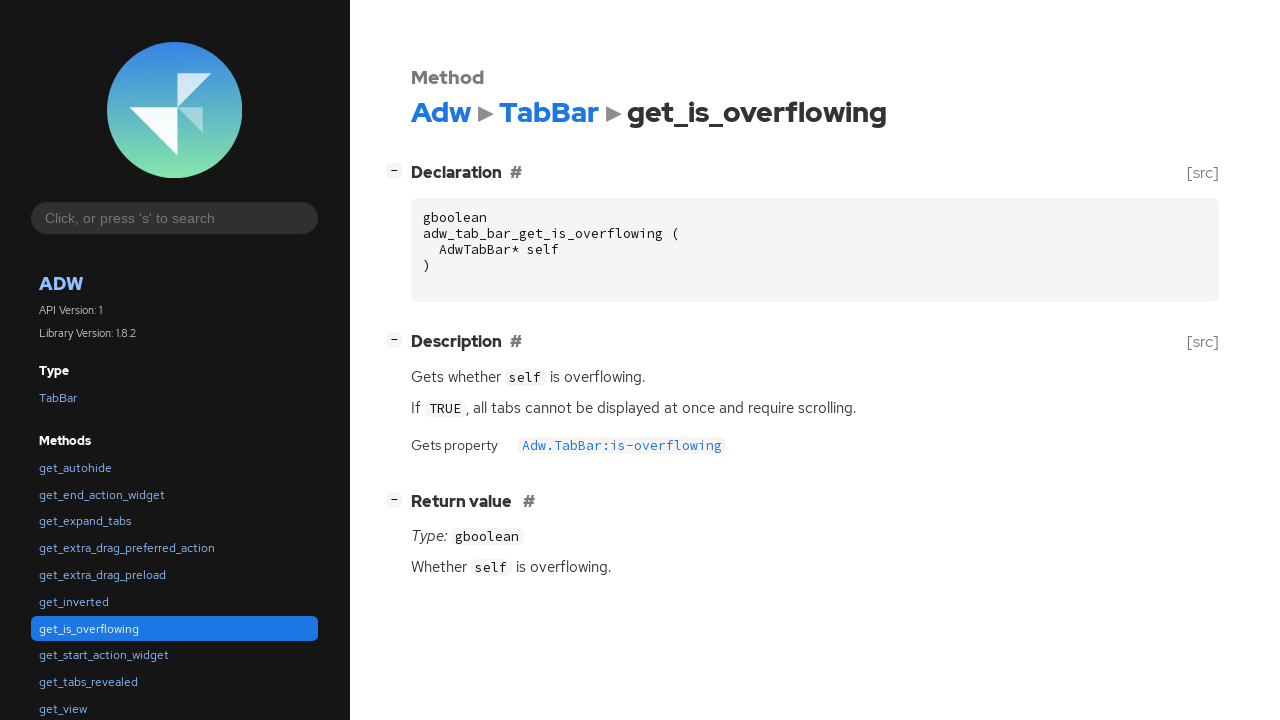

--- FILE ---
content_type: text/html; charset=utf-8
request_url: https://gnome.pages.gitlab.gnome.org/libadwaita/doc/1.1/method.TabBar.get_is_overflowing.html
body_size: 7101
content:
<!--
SPDX-FileCopyrightText: Libadwaita contributors

SPDX-License-Identifier: LGPL-2.1-or-later
-->

<!DOCTYPE html>
<html lang="en">
<head>
  <title>Adw.TabBar.get_is_overflowing</title>
  <meta name="viewport" content="width=device-width, initial-scale=1">

  <meta charset="utf-8" />

  
  <meta property="og:type" content="website"/>

  
  <meta property="og:image:width" content="256"/>
  <meta property="og:image:height" content="256"/>
  <meta property="og:image:secure_url" content="libadwaita.svg"/>
  <meta property="og:image:alt" content="Adw-1"/>
  

  
  <meta priority="og:title" content="Adw.TabBar.get_is_overflowing"/>
  <meta priority="og:description" content="Reference for Adw.TabBar.get_is_overflowing"/>
  <meta name="twitter:title" content="Adw.TabBar.get_is_overflowing"/>
  <meta name="twitter:description" content="Reference for Adw.TabBar.get_is_overflowing"/>


  
  <meta name="twitter:card" content="summary"/>

  
  
  
  

  <link rel="stylesheet" href="style.css" type="text/css" />

  

  
  <script src="urlmap.js"></script>
  
  
  <script src="fzy.js"></script>
  <script src="search.js"></script>
  
  <script src="main.js"></script>

  
    
  <link rel="icon" href="favicon.svg">
    
  
    
  <link rel="icon" sizes="32x32" href="favicon-32x32.png">
    
  
    
  <link rel="icon" sizes="128x128" href="favicon-128x128.png">
    
  
    
  <link rel="apple-touch-icon" sizes="180x180" href="favicon-180x180.png">
    
  
    
  <link rel="icon" sizes="192x192" href="favicon-192x192.png">
    
  
</head>

<body>
  <div id="body-wrapper" tabindex="-1">

    <nav class="sidebar devhelp-hidden">
      
      <div class="section">
        <a href="index.html"><img src="libadwaita.svg" class="logo"/></a>
      </div>
      
      
      <div class="search section">
        <form id="search-form" autocomplete="off">
          <input id="search-input" type="text" name="do-not-autocomplete" placeholder="Click, or press 's' to search" autocomplete="off"/>
        </form>
      </div>
      
      <div class="section namespace">
        <h3><a href="index.html">Adw</a></h3>
        <p>API Version: 1</p>
        
        <p>Library Version: 1.8.2</p>
        
      </div>
      
<div class="section">
  <h5>Type</h5>
  <div class="links">
    <a href="class.TabBar.html">TabBar</a>
  </div>
</div>
<div class="section">
  <h5>Methods</h5>
  <div class="links">
  
    <a class="method" href="method.TabBar.get_autohide.html">get_autohide</a>
  
    <a class="method" href="method.TabBar.get_end_action_widget.html">get_end_action_widget</a>
  
    <a class="method" href="method.TabBar.get_expand_tabs.html">get_expand_tabs</a>
  
    <a class="method" href="method.TabBar.get_extra_drag_preferred_action.html">get_extra_drag_preferred_action</a>
  
    <a class="method" href="method.TabBar.get_extra_drag_preload.html">get_extra_drag_preload</a>
  
    <a class="method" href="method.TabBar.get_inverted.html">get_inverted</a>
  
    <a class="method current" href="method.TabBar.get_is_overflowing.html">get_is_overflowing</a>
  
    <a class="method" href="method.TabBar.get_start_action_widget.html">get_start_action_widget</a>
  
    <a class="method" href="method.TabBar.get_tabs_revealed.html">get_tabs_revealed</a>
  
    <a class="method" href="method.TabBar.get_view.html">get_view</a>
  
    <a class="method" href="method.TabBar.set_autohide.html">set_autohide</a>
  
    <a class="method" href="method.TabBar.set_end_action_widget.html">set_end_action_widget</a>
  
    <a class="method" href="method.TabBar.set_expand_tabs.html">set_expand_tabs</a>
  
    <a class="method" href="method.TabBar.set_extra_drag_preload.html">set_extra_drag_preload</a>
  
    <a class="method" href="method.TabBar.set_inverted.html">set_inverted</a>
  
    <a class="method" href="method.TabBar.set_start_action_widget.html">set_start_action_widget</a>
  
    <a class="method" href="method.TabBar.set_view.html">set_view</a>
  
    <a class="method" href="method.TabBar.setup_extra_drop_target.html">setup_extra_drop_target</a>
  
  </div>
</div>

      <div class="section generator">
        <p>Generated by <a href="https://gitlab.gnome.org/GNOME/gi-docgen">gi-docgen</a> 2025.5</p>
      </div>
    </nav>

    <button id="btn-to-top" class="hidden"><span class="up-arrow"></span></button>

    
<section id="main" class="content">
  <header>
    <h3>Method</h3>
    <h1><a href="index.html">Adw</a><span class="sep"></span><a href="class.TabBar.html">TabBar</a><span class="sep"></span>get_is_overflowing</h1>
  </header>

  <section>
    <div class="docblock">
      <p></p>
    </div>

    <div class="declaration toggle-wrapper">
      <h4 style="display:flex;" id="declaration">
        Declaration
        <a class="anchor" href="#declaration"></a>
        
        <a class="srclink" title="go to source location" href="https://gitlab.gnome.org/GNOME/libadwaita/-/blob/main/src/adw-tab-bar.h#L86">[src]</a>
        
      </h4>

      <div class="docblock c-decl">
        <pre><code><div class="highlight"><pre><span></span><span class="n">gboolean</span>
<span class="n">adw_tab_bar_get_is_overflowing</span><span class="w"> </span><span class="p">(</span>
<span class="w">  </span><span class="n">AdwTabBar</span><span class="o">*</span><span class="w"> </span><span class="n">self</span>
<span class="p">)</span>
</pre></div>
</code></pre>
      </div>
    </div>

    <div class="description toggle-wrapper">
      <h4 style="display:flex;" id="description">
        Description
        <a class="anchor" href="#description"></a>
        
        <a class="srclink" title="go to source location" href="https://gitlab.gnome.org/GNOME/libadwaita/-/blob/main/src/adw-tab-bar.c#L1261">[src]</a>
        
      </h4>

      <div class="docblock">
        <p>Gets whether <code>self</code> is&nbsp;overflowing.</p>
<p>If <code>TRUE</code>, all tabs cannot be displayed at once and require&nbsp;scrolling.</p>
      </div>

      <div class="docblock">
        
        
        
        
        
        
        
      </div>

      
      <div class="docblock">
        <table>
        
          <tr><td>Gets property</td><td><a href="property.TabBar.is-overflowing.html"><code>Adw.TabBar:is-overflowing</code></a></td></tr>
        
        </table>
      </div>
      
    </div>

    

    
    <div class="return-value toggle-wrapper">
      <h4 id="return-value">
        Return value
        <a href="#return-value" class="anchor"></a>
      </h4>

      <div class="docblock">
        <div class="returns">
          <div class="arg-description">
            <p><em>Type:</em>&nbsp;<code>gboolean</code></p>
            <p>Whether <code>self</code> is&nbsp;overflowing.</p>
          </div>
          <div>
            <table>
            
            
            
            
            
            
            </table>
          </div>
        </div>
      </div>
    </div>
    

  </section>
</section>


    

    <section id="search" class="content hidden"></section>

    <footer>
    
    </footer>
  </div>
</body>
</html>

--- FILE ---
content_type: text/css; charset=utf-8
request_url: https://gnome.pages.gitlab.gnome.org/libadwaita/doc/1.1/style.css
body_size: 25263
content:
/*
 * SPDX-FileCopyrightText: 2021 GNOME Foundation
 *
 * SPDX-License-Identifier: Apache-2.0 OR GPL-3.0-or-later
 */

@import url("solarized-light.css") (prefers-color-scheme: light);
@import url("solarized-dark.css") (prefers-color-scheme: dark);

@import url("fonts.css");

/*********************************
 * LIGHT THEME
 *********************************/
:root {

  /* colors */
  --text-color: rgb(51, 51, 51);
  --text-color-muted: rgba(51, 51, 51, 0.65);
  --primary: rgb(28, 118, 228);
  --body-bg: #fff;
  --sidebar-primary: rgb(144, 194, 255);
  --sidebar-bg: #151515;
  --sidebar-selected-bg: var(--primary);
  --sidebar-hover-bg: rgba(127, 127, 127, 0.2);
  --sidebar-text-color: #fafafa;
  --sidebar-search-bg: rgba(127, 127, 127, 0.25);
  --sidebar-search-focus-bg: rgba(127, 127, 127, 0.3);
  --sidebar-padding: 1.5em;
  --warning-bg-color: rgba(229, 165, 10, 0.7);
  --warning-fg-color: rgba(0, 0, 0, 0.8);
  --error-bg-color: rgba(224, 27, 36, 0.7);
  --error-fg-color: #ffffff;
  --accent-bg-color: rgba(53, 132, 228, 0.7);
  --accent-fg-color: #ffffff;

  /* boxes, e.g. code blocks */
  --box-bg: rgba(135, 135, 135, 0.085);
  --box-radius: 0.35rem;
  --box-padding: 0.75rem;
  --box-margin: 0.75rem 0;
  --box-text-color: #111;

  /* typography */
  --body-font-family: "Red Hat Text",-apple-system,BlinkMacSystemFont,"Segoe UI",Roboto,"Helvetica Neue",Arial,"Noto Sans",sans-serif,"Apple Color Emoji","Segoe UI Emoji","Segoe UI Symbol","Noto Color Emoji";
  --body-font-scale: 0.95;
  --body-font-size: calc(var(--body-font-scale) * clamp(16px, 1vw, 18px));
  --body-font-weight: normal;

  --monospace-font-family: "Source Code Pro", monospace;
  --monospace-font-size: calc(0.86 * var(--body-font-size)); /* Monospace fonts are very different in terms of font-sizes. Adjust this value to scale it */

  --heading-font-family: "Red Hat Display", var(--body-font-family);
  --heading-weight: 900;
  --heading-font-scale: 1.05;

  --heading-small-font-family: var(--heading-font-family);
  --heading-small-weight: 600;
  --heading-small-font-scale: 1;

  --heading-table-font-family: var(--heading-font-family);
  --heading-table-weight: 600;

  --heading-docblock-color: #6d6d6d;  /* docblocks have headings from source comments. we want them to differ.*/
  --heading-docblock-scale: 0.9;        /* docblocks have headings from source comments. we want them to differ.*/

  --symbol-font-family: var(--heading-font-family);
  --symbol-font-weight: 500;
  --symbol-font-scale: 1;

  --table-font-size: 0.92em;    /* Tables often contain lots information. It's better to scale them down a big to get more sutff fitted inside */

  --admonition-color-bg: transparent;
  --admonition-font-size: 0.9rem;
  --admonition-color-title--note: #00b0ff;
  --admonition-color-title-bg--note: rgba(0, 176, 255, 0.1);
  --admonition-color-title--important: #00bfa5;
  --admonition-color-title-bg--important: rgba(0, 191, 165, 0.1);
  --admonition-color-title--tip: #00c852;
  --admonition-color-title-bg--tip: rgba(0, 200, 82, 0.1);
  --admonition-color-title--warning: #ff9100;
  --admonition-color-title-bg--warning: rgba(255, 145, 0, 0.1);
  --admonition-color-title--deprecation: #ff9100;
  --admonition-color-title-bg--deprecation: rgba(255, 145, 0, 0.1);

  --admonition-icon--note: url('data:image/svg+xml;charset=utf-8,<svg xmlns="http://www.w3.org/2000/svg" height="16px" viewBox="0 0 16 16" width="16px"><path d="m 11 1 l -2 2 h 1.5 c 0.132812 0 0.257812 0.050781 0.355469 0.144531 l 1.984375 1.988281 c 0.09375 0.09375 0.144531 0.21875 0.144531 0.351563 v 1.589844 l 2.074219 -2.074219 v -1.941406 l -2.058594 -2.058594 z m -3 3 l -7 7 v 4 h 4.058594 l 6.925781 -6.925781 v -2.382813 l -1.691406 -1.691406 z m 0 0"/></svg>');
  --admonition-icon--important: url('data:image/svg+xml;charset=utf-8,<svg xmlns="http://www.w3.org/2000/svg" height="16px" viewBox="0 0 16 16" width="16px"><path d="m 5.039062 3 c -1.109374 0 -2 0.890625 -2 2 v 6 c 0 1.109375 0.890626 2 2 2 h 5.953126 c 1.109374 0 2 -0.890625 2 -2 v -6 c 0 -1.109375 -0.890626 -2 -2 -2 z m 2.980469 1 c 0.542969 0 0.980469 0.4375 0.980469 0.984375 v 3.035156 c 0 0.542969 -0.4375 0.980469 -0.980469 0.980469 c -0.546875 0 -0.984375 -0.4375 -0.984375 -0.980469 v -3.035156 c 0 -0.546875 0.4375 -0.984375 0.984375 -0.984375 z m -0.019531 5.734375 c 0.699219 0 1.265625 0.566406 1.265625 1.265625 s -0.566406 1.265625 -1.265625 1.265625 s -1.265625 -0.566406 -1.265625 -1.265625 s 0.566406 -1.265625 1.265625 -1.265625 z m 0 0"/></svg>');
  --admonition-icon--tip: url('data:image/svg+xml;charset=utf-8,<svg xmlns="http://www.w3.org/2000/svg" height="16px" viewBox="0 0 16 16" width="16px"><path d="m 9.5 2.5 l -6.5 6.5 v 3 l -3 3 h 4 l 1 -1 h 3 l 6.5 -6.5 c 4 -4 -1 -9 -5 -5 z m -5.5 7.5 l 3 3 h -2 l -1 -1 z m 0 0"/></svg>');
  --admonition-icon--warning: url('data:image/svg+xml;charset=utf-8,<svg xmlns="http://www.w3.org/2000/svg" height="16px" viewBox="0 0 16 16" width="16px"><path d="m 7.90625 0.105469 c -0.527344 -0.027344 -1.039062 0.28125 -1.4375 0.96875 l -6.25 11.59375 c -0.535156 0.964843 0.046875 2.34375 1.09375 2.34375 h 13.15625 c 0.980469 0 1.902344 -1.160157 1.21875 -2.34375 l -6.3125 -11.53125 c -0.398438 -0.648438 -0.941406 -1.003907 -1.46875 -1.03125 z m 0.0625 3.9375 c 0.542969 -0.019531 1.046875 0.488281 1.03125 1.03125 v 3.9375 c 0.007812 0.527343 -0.472656 1 -1 1 s -1.007812 -0.472657 -1 -1 v -3.9375 c -0.007812 -0.46875 0.355469 -0.914063 0.8125 -1 c 0.050781 -0.015625 0.101562 -0.023438 0.15625 -0.03125 z m 0.03125 6.96875 c 0.550781 0 1 0.449219 1 1 s -0.449219 1 -1 1 s -1 -0.449219 -1 -1 s 0.449219 -1 1 -1 z m 0 0"/></svg>');
  --admonition-icon--deprecation: url('data:image/svg+xml;charset=utf-8,<svg xmlns="http://www.w3.org/2000/svg" height="16px" viewBox="0 0 16 16" width="16px"><path d="m 8 0 c -0.257812 0 -0.511719 0.0976562 -0.707031 0.292969 l -1.707031 1.707031 h -2.585938 c -0.550781 0 -1 0.449219 -1 1 v 2.585938 l -1.707031 1.707031 c -0.3906252 0.390625 -0.3906252 1.023437 0 1.414062 l 1.707031 1.707031 v 2.585938 c 0 0.550781 0.449219 1 1 1 h 2.585938 l 1.707031 1.707031 c 0.390625 0.390625 1.023437 0.390625 1.414062 0 l 1.707031 -1.707031 h 2.585938 c 0.550781 0 1 -0.449219 1 -1 v -2.585938 l 1.707031 -1.707031 c 0.390625 -0.390625 0.390625 -1.023437 0 -1.414062 l -1.707031 -1.707031 v -2.585938 c 0 -0.550781 -0.449219 -1 -1 -1 h -2.585938 l -1.707031 -1.707031 c -0.195312 -0.1953128 -0.449219 -0.292969 -0.707031 -0.292969 z m 0 5 c 0.257812 0 0.511719 0.097656 0.707031 0.292969 l 2 2 c 0.183594 0.1875 0.289063 0.441406 0.285157 0.707031 h 0.007812 v 1 h -2 v 2 h -2 v -2 h -2 v -1 h 0.007812 c -0.003906 -0.265625 0.101563 -0.519531 0.285157 -0.707031 l 2 -2 c 0.195312 -0.195313 0.449219 -0.292969 0.707031 -0.292969 z m 0 0"/></svg>');

  /* misc */
  --preferred-content-width: 90ch; /* The preferred width for the readable content */
  --anchor-sign: "#";

}

/*********************************
 * DARK THEME (overrides)
 *********************************/
 @media (prefers-color-scheme: dark) {
  :root {
    --primary: rgb(144, 194, 255);
    --text-color: #f6f6f6;
    --text-color-muted: #686868;
    --body-bg: #121212;
    --sidebar-primary: rgb(144, 194, 255);
    --sidebar-bg: #1e1e1e;
    --sidebar-selected-bg: rgb(17, 112, 228);
    --sidebar-text-color: #fafafa;
    --box-bg: rgba(135, 135, 135, 0.1);
    --box-text-color: #fff;
    --heading-docblock-color: #b7b7b7;
    --warning-bg-color: #cd9309;
    --warning-fg-color: rgba(0, 0, 0, 0.8);
    --error-bg-color: #c01c28;
    --error-fg-color: #ffffff;
    --accent-bg-color: #3584e4;
    --accent-fg-color: #ffffff;
    color-scheme: dark;
  }
}

/*********************************
 * GENERAL STYLING
 *********************************/
*,
*:before,
*:after {
  box-sizing: border-box;
}

::-moz-selection {
  color: white;
  background: var(--primary);
}

::selection {
  color: white;
  background: var(--primary);
}

body {
  font: 16px/1.5 var(--body-font-family);
  font-weight: var(--body-font-weight);
  font-size: var(--body-font-size);
  margin: 0;
  padding: 0;
  position: relative;

  -webkit-font-feature-settings: "kern", "liga";
  -moz-font-feature-settings: "kern", "liga";
  font-feature-settings: "kern", "liga";
  color: var(--text-color);
  background: var(--body-bg);
}

h1, h2, h3, h4, h5, h6 {
  font-family: var(--heading-font-family);
  font-weight: var(--heading-weight);
  margin: 1.75em 0 0.75em 0;
}

h1 {
  font-size: calc(1.75em * var(--heading-font-scale));
}


header h1 {
  margin-top: 0;
}

h2 {
  font-size: calc(1.4em * var(--heading-font-scale));
}

h3 {
  font-size: calc(1.2em * var(--heading-font-scale));
}

header h3 {
  color: var(--text-color-muted);
  margin-bottom: 0;
}

h4, h5 {
  font-size: calc(1em * var(--heading-font-scale));
}

h6 {
  font-size: calc(1em * var(--heading-small-font-scale));
  font-family: var(--heading-small-font-family);
  font-weight: var(--heading-small-weight);
}

ol, ul {
  padding-left: 1rem;
}

ul ul, ol ul, ul ol, ol ol {
  margin-bottom: .6em;
}

p {
  margin: 0 0 .6em 0;
}

a {
  color: var(--primary);
  text-decoration: none;
}

a:hover {
  text-decoration: underline;
}

summary {
  outline: none;
}

blockquote {
  border-left: 3px solid var(--primary);
  background: var(--box-bg);
  padding: var(--box-padding);
  border-radius: var(--box-radius);
  margin: var(--box--margin);
}

span.sep::after {
  content: "▸";
}

span.sep {
  font-size: calc(0.5em * var(--monospace-font-size));
  opacity: 0.55;
  padding-left: .25em;
  padding-right: .25em;
}

code,
pre {
  font-family: var(--monospace-font-family);
  font-size: var(--monospace-font-size);
  color: var(--box-text-color);
}

pre {
  background: var(--box-bg);
  padding: var(--box-padding);
  border-radius: var(--box-radius);
  overflow: auto;
}

code {
  background: var(--box-bg);
  padding: 0 0.35em;
  border-radius: 0.35rem;
  word-break: break-word;
}

a > code {
  color: var(--primary);
}


pre pre,
pre code {
  padding: 0;
  margin: 0;
  font-size: 1em;
  background: none;
  color: inherit;
}

h1 code, h2 code, h3 code, h4 code, h5 code, h6 code {
  font-family: inherit;
  font-weight: inherit;
  font-size: 0.85em;
}

strong, b {
  font-weight: 600;
}

/* fix alignment of images on small screen */
img, svg {
    display: block;
    max-width: 100%;
    height: auto;
}

svg .node polygon, svg .node path {
  transition: fill 150ms ease;
  fill: var(--box-bg);
  stroke: none;
}

svg .node a {
  text-decoration: none !important;
}

svg .node a text {
  fill: var(--text-color);
  font-family: var(--body-font-family);
}

svg .node.link text {
  fill: var(--primary);
}

svg .node.link:hover polygon, svg .node.link:hover path {
  fill: var(--sidebar-hover-bg);
}
svg .node.link:hover text {
  fill: var(--box-text-color);
}
svg .edge path {
  stroke: var(--text-color);
}

/* fix unwanted margins in tables, code, lists and blockquotes */
li > *:first-child,
li > *:first-child > *:first-child,
li > *:first-child > *:first-child > *:first-child,
td > *:first-child,
td > *:first-child > *:first-child,
td > *:first-child > *:first-child > *:first-child,
pre > *:first-child,
pre > *:first-child > *:first-child,
pre > *:first-child > *:first-child > *:first-child,
blockquote > *:first-child,
blockquote > *:first-child > *:first-child,
blockquote > *:first-child > *:first-child > *:first-child {
  margin-top: 0;
}
li > *:last-child,
li > *:last-child > *:last-child,
li > *:last-child > *:last-child > *:last-child,
td > *:last-child,
td > *:last-child > *:last-child,
td > *:last-child > *:last-child > *:last-child,
pre > *:last-child,
pre > *:last-child > *:last-child,
pre > *:last-child > *:last-child > *:last-child,
blockquote > *:last-child,
blockquote > *:last-child > *:last-child,
blockquote > *:last-child > *:last-child > *:last-child {
  margin-bottom: 0;
}

/* allow easily adding a frame around images, by appending
 * #frame to the url
 */
img[src$="#frame"] {
  border: 1px solid var(--text-color);
}

/*********************************
 * PAGE STRUCTURE
 *********************************/
#body-wrapper {
  display: flex;
  flex-wrap: nowrap;
  flex-direction: row;
}

#body-wrapper:focus {
  outline: none;
}

#main {
  position: relative;
  flex-grow: 1;
  min-width: 0;
  box-shadow: 0 0 134px rgba(0, 0, 0, 0.1);
}

footer {
  width: 100%;
  display: none;
}

/*********************************
 * Button
 *********************************/

#btn-to-top {
  position: fixed;
  bottom: 12px;
  right: 32px;
  z-index: 1000;
  border-radius: 50%;
  width: 42px;
  height: 42px;
  border: 1px solid var(--primary);
  background: var(--box-bg);
  color: var(--text-color);
  cursor: pointer;
  text-transform: none;
}

#btn-to-top > .up-arrow {
  margin-left: -2px;
}

#btn-to-top > .up-arrow:after {
  content: url(go-up-symbolic.png);
}

/*********************************
 * SIDEBAR
 *********************************/
.sidebar {
  background: var(--sidebar-bg);
  border-right: 1px solid var(--sidebar-bg);
  min-width: 35ch;
  padding: var(--sidebar-padding);
  color: var(--sidebar-text-color);
  position: sticky;
  top: 0;
  z-index: 2;
  height: 100vh;
  overflow-y: auto;
  color-scheme: dark;
}

.sidebar a,
.sidebar a:hover {
  text-decoration: none;
}

.sidebar .logo {
  display: block;
  margin: 1rem auto 1.2rem auto;
  width: 50%;
}

.sidebar .section > ul > li {
  margin-right: -10px;
}

.sidebar .generator > p {
  padding-left: 0.5rem;
  padding-right: 0.5rem;
  font-size: 0.8em;
  opacity: 0.8;
  position: relative;
  bottom: 0;
}

.sidebar .section h3, .sidebar .section h5 {
  text-align: left;
  padding-left: 0.5rem;
  padding-right: 0.5rem;
  font-weight: var(--heading-weight);
}

.sidebar .section h5 {
  font-size: 1em;
  margin-bottom: 0.5em;
}

.sidebar .namespace > h3 {
  margin-bottom: 0;
  padding: 0;
  font-size: 1.5em;
  text-transform: uppercase;
  font-weight: 900;
}

.sidebar .namespace > p {
  font-size: 0.9em;
  opacity: 0.8;
  padding-left: 0.5rem;
}

.sidebar .section {
  padding-left: 0.5rem;
  padding-right: 0.5rem;
  font-size: 80%;
}

.sidebar .links {
  margin-bottom: 1rem;
}

.sidebar .section a {
  display: block;
  text-overflow: ellipsis;
  overflow: hidden;
  transition: background-color 150ms ease;
  color: var(--sidebar-primary);
  border-radius: var(--box-radius);
   padding: 0.2rem 0.5rem;
  margin-bottom: 0.15rem;
}

.sidebar .section a:hover {
  background-color: var(--sidebar-hover-bg);
  color: var(--sidebar-text-color);
}

.sidebar .section a.current {
  background-color: var(--sidebar-selected-bg);
  color: white;
}

.sidebar .search {
  box-sizing: border-box;
  text-align: center;
}

.sidebar .search input[type="text"] {
  border: none;
  width: 100%;
  border-radius: 50px;
  padding: 8px 14px;
  display: inline-block;
  font-size: 14px;
  outline: transparent;
  background: var(--sidebar-search-bg);
  color: var(--sidebar-text-color);
  transition: background-color 150ms ease;
}

.sidebar .search input[type="text"]:hover,
.sidebar .search input[type="text"]:focus {
  background: var(--sidebar-search-focus-bg);
}

.toc {
  display: block;
  margin-top: 2em;
  z-index: 3;
  min-width: 15ch;
  font-size: 80%;
}

.toc nav {
  margin-left: 2em;
  margin-right: 2em;
}

#toc-title {
  text-transform: uppercase;
  font-weight: var(--heading-weight);
}

.toc-list {
  list-style-type: none;
  margin: 0;
  padding-left: 0;
}

.toc-list-item {
  padding-top: .25em;
}

ul.toc-list > ul.toc-list {
  padding-left: 1em;
}

/*********************************
 * ANCHORS & TOGGLERS
 *********************************/
.anchor,
.md-anchor {
  position: relative;
  z-index: 1;
  text-decoration: none;
  padding: 0 0.5em;
  color: var(--text-color-muted);
}

.anchor:hover,
.md-anchor:hover {
  color: var(--primary);
}

.anchor:not([href]),
.md-anchor:not([href]) {
  display: none;
}

.anchor:before,
.md-anchor:before {
  content: var(--anchor-sign); /*'§'*/
}

.toggle-wrapper {
  position: relative;
}

.collapse-toggle {
  position: absolute;
  right: 0;
  left: -2em;
  white-space: nowrap;
  text-decoration: none;
  font-size: 0.8em;
  color: transparent;
}

.collapse-toggle > .inner {
  width: 1rem;
  height: 1rem;
  border-radius: calc(0.75 * var(--box-radius));
  display: inline-flex;
  justify-content: center;
  align-items: center;
  text-align: center;
  vertical-align: middle;
  color: var(--box-text-color);
  position: relative;
  left: -0.25rem;
  font-family: monospace;
  font-size: 0.7rem;
  font-weight: bold;
  background: var(--box-bg);
}

/*********************************
 * UTILITY
 *********************************/
.deprecated > h6 > a {
  opacity: 0.65;
}

.hidden {
  display: none !important;
}

/*********************************
 * CONTENT STYLING
 *********************************/
.content {
  padding: 2em 4em;
  overflow: visible;
  max-width: calc(var(--preferred-content-width) + 8em);
}

.content table:not(.table-display) {
  border-spacing: 0 0.25rem;
}

.content td {
  vertical-align: top;
}

.content td:first-child {
  padding-right: 1rem;
}

.content td p:first-child {
  margin-top: 0;
}

.content td h1, .content td h2 {
  margin-left: 0;
  font-size: 1.1em;
}

.content tr:first-child td {
  border-top: 0;
}

kbd {
  display: inline-block;
  padding: 8px;
  font: 10px monospace;
  line-height: 10px;
  vertical-align: middle;
  border: none;
  border-radius: 6px;
  box-shadow: 0 0 3px rgba(0,0,0,0.3);
  margin: 3px;
  background-color: var(--box-bg);
  cursor: default;
}

.content tr:first-child {
  border-bottom: 1px solid rgba(0, 0, 0, 0.35);
}

.content td {
  vertical-align: top;
}

.content td:first-child {
  padding-right: 1rem;
}

.content td p:first-child {
  margin-top: 0;
}

.content td h4, .content td h5 {
  margin-left: 0;
  font-size: 1.1em;
}

.content tr:first-child td {
  border-top: 0;
}

.srclink {
  color: var(--text-color-muted);
  font-size: 1rem;
  font-weight: var(--body-font-weight);
  flex-grow: 0;
  text-decoration: none;
  margin-left: auto;
  position: relative;
  z-index: 1;
}

.meta tr > td:not(:first-child) {
  width: 100%;
}

.meta tr > td:first-child {
  white-space: nowrap;
}

/*********************************
 * DOCBLOCK STYLING
 *********************************/
.docblock {
  position: relative;
  text-align: left;
}

.docblock h1 {
  font-size: calc(1.3em * var(--heading-docblock-scale) * var(--heading-font-scale));
}

.docblock h2 {
  font-size: calc(1.2em * var(--heading-docblock-scale) * var(--heading-font-scale));
}

.docblock h3 {
  font-size: calc(1.1em * var(--heading-docblock-scale) * var(--heading-font-scale));
}

.docblock h4 {
  font-size: calc(1.05em * var(--heading-docblock-scale) * var(--heading-font-scale));
}

.docblock h1,
.docblock h2,
.docblock h3,
.docblock h4,
.docblock h5,
.docblock h6 {
  color: var(--heading-docblock-color)
}

.docblock table {
  margin: .25em 0;
  max-width: 100%;
  font-size: var(--table-font-size);
}

.docblock table td {
  padding: .25em;
}

.docblock table th {
  padding: .25em;
  text-align: left;
  font-family: var(--heading-table-font-family);
  font-weight: var(--heading-table-weight);
}

.docblock table tr th:first-child,
.docblock table tr td:first-child {
  padding-left: 0;
}

.docblock table tr th:last-child,
.docblock table tr td:last-child {
  padding-right: 0;
}

dl.enum-members ul li {
  font-size: 80%;
}

dl.enum-members dt {
  padding-top: 1em;
}

table.arguments tr td {
  color: var(--text-color-muted);
}

table.arguments tr td:first-child {
  min-width: 12em;
}

table.arguments tr.arg-name td,
table.arguments tr.arg-description td {
  color: var(--text-color);
}

.docblock ul li,
.docblock ol li {
  padding-top: 0.15rem;
  padding-bottom: 0.15rem;
}

.docblock ul.type {
  list-style: none;
}

.docblock ul.type li::before {
  content: "»";
  color: var(--text-color);
  display: inline-block;
  width: 1em;
  margin-left: -1em;
}

.docblock .codehilite {
  position: relative;
}
.docblock .codehilite > .copy-button {
  position: absolute;

  top: 0;
  right: 0;

  border: none;
  background: none;

  cursor: pointer;

  transition: background-color 150ms ease;

  color: var(--text-color);
  background-color: var(--sidebar-hover-bg);

  border-radius: var(--box-radius);
  padding: 0.2rem 0.5rem;
  margin: var(--box-padding);

  visibility: hidden;
  z-index: 1;
}

.docblock .codehilite:hover > .copy-button {
  visibility: visible;
}

.docblock .codehilite > .copy-button:active {
  background-color: var(--primary);
}

.emblem {
  padding: 0 0.75em;
  border-radius: 9999px;
  font-size: 80%;
}

.emblem.available-next {
  background-color: var(--warning-bg-color);
  color: var(--warning-fg-color);
}

.emblem.deprecated {
  background-color: var(--error-bg-color);
  color: var(--error-fg-color);
}

.emblem.available {
  background-color: var(--accent-bg-color);
  color: var(--accent-fg-color);
}

dt.result {
  padding: .5em 0;
}

.result.emblem.alias,
.result.emblem.bitfield,
.result.emblem.callback,
.result.emblem.class,
.result.emblem.constant,
.result.emblem.extra_content,
.result.emblem.ctor,
.result.emblem.domain,
.result.emblem.enum,
.result.emblem.function_macro,
.result.emblem.function,
.result.emblem.interface,
.result.emblem.method,
.result.emblem.property,
.result.emblem.record,
.result.emblem.signal,
.result.emblem.type_func,
.result.emblem.union,
.result.emblem.vfunc {
  background-color: var(--accent-bg-color);
  color: var(--accent-fg-color);
}

.admonition {
  background: var(--admonition-color-bg);
  border-left: .2rem solid #651fff;
  border-radius: .2rem;
  box-shadow: 0 .2rem .5rem rgba(0, 0, 0, .05), 0 0 .0625rem rgba(0, 0, 0, .1);
  font-size: var(--admonition-font-size);
  margin: 1rem auto;
  overflow: hidden;
  padding: 0 .5rem .5rem;
  page-break-inside: avoid;
}

.admonition > p.admonition-title {
  font-weight: 500;
  line-height: 1.3;
  margin: 0 -.5rem .5rem;
  padding: .4rem .5rem .4rem 2rem;
  position: relative;
}

p.admonition-title::before {
  content: "";
  position: absolute;
  left: .5rem;
  height: 1rem;
  width: 1rem;
  -webkit-mask-repeat: no-repeat;
  mask-repeat: no-repeat;
}

.admonition.note > .admonition-title,
.admonition.seealso > .admonition-title {
  background-color: var(--admonition-color-title-bg--note);
}

.admonition.note > .admonition-title::before,
.admonition.seealso > .admonition-title::before {
  background-color: var(--admonition-color-title--note);
  -webkit-mask-image: var(--admonition-icon--note);
  mask-image: var(--admonition-icon--note);

}

.admonition.note,
.admonition.seealso {
  border-left-color: var(--admonition-color-title--note);
}

.admonition.tip > .admonition-title,
.admonition.hint > .admonition-title {
  background-color: var(--admonition-color-title-bg--tip);
}

.admonition.tip > .admonition-title::before,
.admonition.hint > .admonition-title::before {
  background-color: var(--admonition-color-title--tip);
  -webkit-mask-image: var(--admonition-icon--tip);
  mask-image: var(--admonition-icon--tip);
}

.admonition.tip,
.admonition.hint {
  border-left-color: var(--admonition-color-title--tip);
}

.admonition.important > .admonition-title {
  background-color: var(--admonition-color-title-bg--important);
}

.admonition.important > .admonition-title::before {
  background-color: var(--admonition-color-title--important);
  -webkit-mask-image: var(--admonition-icon--important);
  mask-image: var(--admonition-icon--important);
}

.admonition.important {
  border-left-color: var(--admonition-color-title--important);
}

.admonition.warning > .admonition-title {
  background-color: var(--admonition-color-title-bg--warning);
}

.admonition.warning > .admonition-title::before {
  background-color: var(--admonition-color-title--warning);
  -webkit-mask-image: var(--admonition-icon--warning);
  mask-image: var(--admonition-icon--warning);
}

.admonition.deprecation {
  border-left-color: var(--admonition-color-title--deprecation);
}

.admonition.deprecation > .admonition-title {
  background-color: var(--admonition-color-title-bg--deprecation);
}

.admonition.deprecation > .admonition-title::before {
  background-color: var(--admonition-color-title--deprecation);
  -webkit-mask-image: var(--admonition-icon--deprecation);
  mask-image: var(--admonition-icon--deprecation);
}

/*************************************************************
 SYMBOLS
**************************************************************/
.symbol,
.constructors h6,
.methods h6,
.signals h6,
.properties h6,
.type-funcs h6,
.implements a,
.ancestors a,
.descendants a,
.implementations a,
.sidebar .links a
.toc a
{
  font-family: var(--symbol-font-family);
  font-size: calc(1em * var(--symbol-font-scale));
  font-weight: var(--symbol-font-weight);
}

/**************************
 RESPONSIVENESS
**************************/

@media (max-width: 700px) {
  body {
    padding-top: 0px;
  }

  #body-wrapper {
    flex-direction: column;
    overflow: hidden;
  }

  #main {
    width: 100%;
    padding: 2rem;
  }

  .sidebar {
    position: static;
    height: initial;
    order: 1;
  }

  .toc {
    display: none;
  }
}

@media (max-width: 1024px) {
  .sidebar {
    min-width: 30ch;
  }

  .toc {
    display: none;
  }
}


--- FILE ---
content_type: text/css; charset=utf-8
request_url: https://gnome.pages.gitlab.gnome.org/libadwaita/doc/1.1/solarized-light.css
body_size: 5230
content:
/*
 * SPDX-FileCopyrightText: 2014 John Louis Del Rosario, Hank Gay, John Mastro, Brandon Bennett
 * SPDX-License-Identifier: MIT
 */

pre { line-height: 125%; }
td.linenos pre { color: #93a1a1; background-color: #eee8d5; padding-left: 5px; padding-right: 5px; }
span.linenos { color: #93a1a1; background-color: #eee8d5; padding-left: 5px; padding-right: 5px; }
td.linenos pre.special { color: #000000; background-color: #ffffc0; padding-left: 5px; padding-right: 5px; }
span.linenos.special { color: #000000; background-color: #ffffc0; padding-left: 5px; padding-right: 5px; }
.codehilite .hll { background-color: #eee8d5 }
.codehilite { background: #fdf6e3; color: #657b83 }
.codehilite .c { color: #93a1a1; font-style: italic } /* Comment */
.codehilite .err { color: #657b83; background-color: #dc322f } /* Error */
.codehilite .esc { color: #657b83 } /* Escape */
.codehilite .g { color: #657b83 } /* Generic */
.codehilite .k { color: #859900 } /* Keyword */
.codehilite .l { color: #657b83 } /* Literal */
.codehilite .n { color: #657b83 } /* Name */
.codehilite .o { color: #93a1a1 } /* Operator */
.codehilite .x { color: #657b83 } /* Other */
.codehilite .p { color: #657b83 } /* Punctuation */
.codehilite .ch { color: #93a1a1; font-style: italic } /* Comment.Hashbang */
.codehilite .cm { color: #93a1a1; font-style: italic } /* Comment.Multiline */
.codehilite .cp { color: #d33682 } /* Comment.Preproc */
.codehilite .cpf { color: #93a1a1 } /* Comment.PreprocFile */
.codehilite .c1 { color: #93a1a1; font-style: italic } /* Comment.Single */
.codehilite .cs { color: #93a1a1; font-style: italic } /* Comment.Special */
.codehilite .gd { color: #dc322f } /* Generic.Deleted */
.codehilite .ge { color: #657b83; font-style: italic } /* Generic.Emph */
.codehilite .gr { color: #dc322f } /* Generic.Error */
.codehilite .gh { color: #657b83; font-weight: bold } /* Generic.Heading */
.codehilite .gi { color: #859900 } /* Generic.Inserted */
.codehilite .go { color: #657b83 } /* Generic.Output */
.codehilite .gp { color: #657b83 } /* Generic.Prompt */
.codehilite .gs { color: #657b83; font-weight: bold } /* Generic.Strong */
.codehilite .gu { color: #657b83; text-decoration: underline } /* Generic.Subheading */
.codehilite .gt { color: #268bd2 } /* Generic.Traceback */
.codehilite .kc { color: #2aa198 } /* Keyword.Constant */
.codehilite .kd { color: #2aa198 } /* Keyword.Declaration */
.codehilite .kn { color: #cb4b16 } /* Keyword.Namespace */
.codehilite .kp { color: #859900 } /* Keyword.Pseudo */
.codehilite .kr { color: #859900 } /* Keyword.Reserved */
.codehilite .kt { color: #b58900 } /* Keyword.Type */
.codehilite .ld { color: #657b83 } /* Literal.Date */
.codehilite .m { color: #2aa198 } /* Literal.Number */
.codehilite .s { color: #2aa198 } /* Literal.String */
.codehilite .na { color: #657b83 } /* Name.Attribute */
.codehilite .nb { color: #268bd2 } /* Name.Builtin */
.codehilite .nc { color: #268bd2 } /* Name.Class */
.codehilite .no { color: #268bd2 } /* Name.Constant */
.codehilite .nd { color: #268bd2 } /* Name.Decorator */
.codehilite .ni { color: #268bd2 } /* Name.Entity */
.codehilite .ne { color: #268bd2 } /* Name.Exception */
.codehilite .nf { color: #268bd2 } /* Name.Function */
.codehilite .nl { color: #268bd2 } /* Name.Label */
.codehilite .nn { color: #268bd2 } /* Name.Namespace */
.codehilite .nx { color: #657b83 } /* Name.Other */
.codehilite .py { color: #657b83 } /* Name.Property */
.codehilite .nt { color: #268bd2 } /* Name.Tag */
.codehilite .nv { color: #268bd2 } /* Name.Variable */
.codehilite .ow { color: #859900 } /* Operator.Word */
.codehilite .w { color: #657b83 } /* Text.Whitespace */
.codehilite .mb { color: #2aa198 } /* Literal.Number.Bin */
.codehilite .mf { color: #2aa198 } /* Literal.Number.Float */
.codehilite .mh { color: #2aa198 } /* Literal.Number.Hex */
.codehilite .mi { color: #2aa198 } /* Literal.Number.Integer */
.codehilite .mo { color: #2aa198 } /* Literal.Number.Oct */
.codehilite .sa { color: #2aa198 } /* Literal.String.Affix */
.codehilite .sb { color: #2aa198 } /* Literal.String.Backtick */
.codehilite .sc { color: #2aa198 } /* Literal.String.Char */
.codehilite .dl { color: #2aa198 } /* Literal.String.Delimiter */
.codehilite .sd { color: #93a1a1 } /* Literal.String.Doc */
.codehilite .s2 { color: #2aa198 } /* Literal.String.Double */
.codehilite .se { color: #2aa198 } /* Literal.String.Escape */
.codehilite .sh { color: #2aa198 } /* Literal.String.Heredoc */
.codehilite .si { color: #2aa198 } /* Literal.String.Interpol */
.codehilite .sx { color: #2aa198 } /* Literal.String.Other */
.codehilite .sr { color: #cb4b16 } /* Literal.String.Regex */
.codehilite .s1 { color: #2aa198 } /* Literal.String.Single */
.codehilite .ss { color: #2aa198 } /* Literal.String.Symbol */
.codehilite .bp { color: #268bd2 } /* Name.Builtin.Pseudo */
.codehilite .fm { color: #268bd2 } /* Name.Function.Magic */
.codehilite .vc { color: #268bd2 } /* Name.Variable.Class */
.codehilite .vg { color: #268bd2 } /* Name.Variable.Global */
.codehilite .vi { color: #268bd2 } /* Name.Variable.Instance */
.codehilite .vm { color: #268bd2 } /* Name.Variable.Magic */
.codehilite .il { color: #2aa198 } /* Literal.Number.Integer.Long */


--- FILE ---
content_type: application/javascript
request_url: https://gnome.pages.gitlab.gnome.org/libadwaita/doc/1.1/urlmap.js
body_size: 529
content:
// SPDX-FileCopyrightText: 2021 GNOME Foundation
// SPDX-License-Identifier: LGPL-2.1-or-later

// Copied from GTK

// A map between namespaces and base URLs for their online documentation
baseURLs = [
    [ 'GLib', 'https://docs.gtk.org/glib/' ],
    [ 'Gio', 'https://docs.gtk.org/gio/' ],
    [ 'GObject', 'https://docs.gtk.org/gobject/' ],
    [ 'Gdk', 'https://docs.gtk.org/gdk4/' ],
    [ 'Gsk', 'https://docs.gtk.org/gsk4/' ],
    [ 'Gtk', 'https://docs.gtk.org/gtk4/' ],
    [ 'Pango', 'https://docs.gtk.org/Pango/' ],
]


--- FILE ---
content_type: application/javascript
request_url: https://gnome.pages.gitlab.gnome.org/libadwaita/doc/1.1/search.js
body_size: 12165
content:
// SPDX-FileCopyrightText: 2021 GNOME Foundation
//
// SPDX-License-Identifier: Apache-2.0 OR GPL-3.0-or-later

(function() {

const QUERY_TYPES = [
    "alias",
    "bitfield",
    "callback",
    "class",
    "constant",
    "content",
    "ctor",
    "domain",
    "enum",
    "function_macro",
    "function",
    "interface",
    "method",
    "property",
    "record",
    "signal",
    "type_func",
    "union",
    "vfunc",
];
const QUERY_PATTERN = new RegExp("^(" + QUERY_TYPES.join('|') + ")\\s*:\\s*", 'i');

const TYPE_NAMES = {
    "alias": "alias",
    "bitfield": "flags",
    "callback": "callback",
    "class": "class",
    "constant": "constant",
    "content": "content",
    "ctor": "constructor",
    "domain": "error",
    "enum": "enum",
    "function_macro": "macro",
    "function": "function",
    "interface": "interface",
    "method": "method",
    "property": "property",
    "record": "struct",
    "signal": "signal",
    "type_func": "function",
    "union": "union",
    "vfunc": "vfunc",
};

const TYPE_CLASSES = {
    "alias": "alias",
    "bitfield": "flags",
    "callback": "callback",
    "class": "class",
    "constant": "constant",
    "content": "extra_content",
    "ctor": "ctor",
    "domain": "domain",
    "enum": "enum",
    "function_macro": "function_macro",
    "function": "function",
    "interface": "interface",
    "method": "method",
    "property": "property",
    "record": "record",
    "signal": "signal",
    "type_func": "type_func",
    "union": "union",
    "vfunc": "vfunc",
};

const fzy = window.fzy;
const searchParams = getSearchParams();
const refs = {
    input: null,
    form: null,
    search: null,
    main: null,
    toc: null,
};

let searchIndex = undefined;
let searchResults = [];

// Exports
window.onInitSearch = onInitSearch;
window.hideResults = hideResults;

/* Event handlers */

function onInitSearch() {
    fetchJSON('index.json', onDidLoadSearchIndex);
}

function onDidLoadSearchIndex(data) {
    searchIndex = new SearchIndex(data)

    refs.input  = document.querySelector("#search-input");
    refs.form   = document.querySelector("#search-form");
    refs.search = document.querySelector("#search");
    refs.main   = document.querySelector("#main");
    refs.toc    = document.querySelector("#toc");

    attachInputHandlers();

    if (searchParams.q) {
        search(searchParams.q);
    }
}

function getNakedUrl() {
    return window.location.href.split("?")[0].split("#")[0];
}

function onDidSearch() {
    const query = refs.input.value;
    if (query) {
        search(query);
    }
    else {
        hideSearchResults();
    }
}

function onDidSubmit(ev) {
    ev.preventDefault();
    if (searchResults.length == 1) {
        window.location.href = searchResults[0].href;
    }
}

function attachInputHandlers() {
    if (refs.input.value === "") {
        refs.input.value === searchParams.q || "";
    }

    refs.input.addEventListener('keyup', debounce(500, onDidSearch))
    refs.form.addEventListener('submit', onDidSubmit)
}

/* Searching */

function searchQuery(query) {
    const q = matchQuery(query);
    const docs = searchIndex.searchDocs(q.term, q.type);

    const results = docs.map(function(doc) {
        return {
            name: doc.name,
            type: doc.type,
            text: getLabelForDocument(doc, searchIndex.meta),
            href: getLinkForDocument(doc),
            summary: doc.summary,
            deprecated: doc.deprecated,
        };
    });

    return results;
}

function search(query) {
    searchResults = searchQuery(query)
    showResults(query, searchResults);
}

/* Rendering */

function showSearchResults() {
    addClass(refs.main, "hidden");
    if (refs.toc) {
        addClass(refs.toc, "hidden");
    }
    removeClass(refs.search, "hidden");
}

function hideSearchResults() {
    addClass(refs.search, "hidden");
    removeClass(refs.main, "hidden");
    if (refs.toc) {
        removeClass(refs.toc, "hidden");
    }
}

function createResultsTitle(query, n_results) {
    // Ensure we're returning an escaped query string, to ensure we
    // prevent XSS vulnerabilities
    let h1 = document.createElement("h1");
    let text = document.createTextNode("Results for “" + query + "” (" + n_results + ")");
    h1.appendChild(text)
    return h1;
}

function createResultsContent(results) {
    let search_results = document.createElement("div");
    search_results.setAttribute("id", "search-results");

    if (results.length === 0) {
        search_results.textContent = "No results found.";
    }
    else {
        let html = "<div class=\"results\"><dl>";
        results.forEach(function(item) {
            html += "<dt class=\"result " + TYPE_CLASSES[item.type] + "\">" +
                      "<a href=\"" + item.href + "\">" + item.text + "</a>" +
                      "&nbsp;<span class=\"result emblem " + TYPE_CLASSES[item.type] + "\">" + TYPE_NAMES[item.type] + "</span>";
            if (item.deprecated) {
                html += "&nbsp;<span class=\"emblem deprecated\">deprecated:&nbsp;" + item.deprecated + "</span>";
            }
            html += "</dt>" +
                    "<dd>" + item.summary + "</dd>";
        });
        html += "</dl></div>";

        search_results.innerHTML = html;
    }

    return search_results;
}

function showResults(query, results) {
    if (window.history && typeof window.history.pushState === "function") {
        let baseUrl = getNakedUrl();
        let extra = "?q=" + encodeURIComponent(refs.input.value);
        window.history.replaceState(refs.input.value, "", baseUrl + extra + window.location.hash);
    }

    window.title = "Results for “" + query + "” (" + results.length + ")";
    window.scroll({ top: 0 })
    refs.search.appendChild(createResultsTitle(query, results.length));
    refs.search.appendChild(createResultsContent(results));
    showSearchResults(search);
}

function hideResults() {
    if (window.history && typeof window.history.pushState === "function") {
        let baseUrl = getNakedUrl();
        window.history.replaceState(refs.input.value, "", baseUrl + window.location.hash);
    }
    hideSearchResults();
}

/* Search data instance */

function SearchIndex(searchIndex) {
    this.symbols = searchIndex.symbols;
    this.meta = searchIndex.meta;
}
SearchIndex.prototype.searchDocs = function searchDocs(term, type) {
    const filteredSymbols = !type ?
        this.symbols :
        this.symbols.filter(s => s.type === type);
    const results = fzy.filter(term, filteredSymbols, doc => getTextForDocument(doc, this.meta))
    return results.map(i => i.item)
}


/* Search metadata selectors */

function getLinkForDocument(doc) {
    switch (doc.type) {
        case "alias": return "alias." + doc.name + ".html";
        case "bitfield": return "flags." + doc.name + ".html";
        case "callback": return "callback." + doc.name + ".html";
        case "class": return "class." + doc.name + ".html";
        case "class_method": return "class_method." + doc.struct_for + "." + doc.name + ".html";
        case "constant": return "const." + doc.name + ".html";
        case "content": return doc.href;
        case "ctor": return "ctor." + doc.type_name + "." + doc.name + ".html";
        case "domain": return "error." + doc.name + ".html";
        case "enum": return "enum." + doc.name + ".html";
        case "function": return "func." + doc.name + ".html";
        case "function_macro": return "func." + doc.name + ".html";
        case "interface": return "iface." + doc.name + ".html";
        case "method": return "method." + doc.type_name + "." + doc.name + ".html";
        case "property": return "property." + doc.type_name + "." + doc.name + ".html";
        case "record": return "struct." + doc.name + ".html";
        case "signal": return "signal." + doc.type_name + "." + doc.name + ".html";
        case "type_func": return "type_func." + doc.type_name + "." + doc.name + ".html";
        case "union": return "union." + doc.name + ".html";
        case "vfunc": return "vfunc." + doc.type_name + "." + doc.name + ".html";
    }
    return null;
}

function getLabelForDocument(doc, meta) {
    switch (doc.type) {
        case "alias":
        case "bitfield":
        case "callback":
        case "class":
        case "domain":
        case "enum":
        case "interface":
        case "record":
        case "union":
            return "<code>" + doc.ctype + "</code>";

        case "class_method":
        case "constant":
        case "ctor":
        case "function":
        case "function_macro":
        case "method":
        case "type_func":
            return "<code>" + doc.ident + "</code>";

        // NOTE: meta.ns added for more consistent results, otherwise
        // searching for "Button" would return all signals, properties
        // and vfuncs (eg "Button.clicked") before the actual object
        // (eg "GtkButton") because "Button" matches higher with starting
        // sequences.
        case "property":
            return "<code>" + meta.ns + doc.type_name + ":" + doc.name + "</code>";
        case "signal":
            return "<code>" + meta.ns + doc.type_name + "::" + doc.name + "</code>";
        case "vfunc":
            return "<code>" + meta.ns + doc.type_name + "." + doc.name + "</code>";

        case "content":
            return doc.name;
    }

    return null;
}

function getTextForDocument(doc, meta) {
    switch (doc.type) {
        case "alias":
        case "bitfield":
        case "callback":
        case "class":
        case "domain":
        case "enum":
        case "interface":
        case "record":
        case "union":
            return doc.ctype;

        case "class_method":
        case "constant":
        case "ctor":
        case "function":
        case "function_macro":
        case "method":
        case "type_func":
            return doc.ident;

        // NOTE: meta.ns added for more consistent results, otherwise
        // searching for "Button" would return all signals, properties
        // and vfuncs (eg "Button.clicked") before the actual object
        // (eg "GtkButton") because "Button" matches higher with starting
        // sequences.
        case "property":
            return meta.ns + doc.type_name + ":" + doc.name;
        case "signal":
            return meta.ns + doc.type_name + "::" + doc.name;
        case "vfunc":
            return meta.ns + doc.type_name + "." + doc.name;

        case "content":
            return doc.name;
    }

    return null;
}


// Helpers

function fetchJSON(url, callback) {
    const request = new XMLHttpRequest();
    request.open('GET', url, true);
    request.onreadystatechange = function() {
        if (request.readyState === XMLHttpRequest.DONE) {
            const status = request.status;

            if (status === 0 || (status >= 200 && status < 400)) {
                callback(JSON.parse(request.responseText));
            }
        }
    }
    request.send(null);
}

function getSearchParams() {
    const params = {};
    window.location.search.substring(1).split('&')
        .map(function(s) {
            const pair = s.split('=');
            params[decodeURIComponent(pair[0])] =
                typeof pair[1] === 'undefined' ? null : decodeURIComponent(pair[1].replace(/\+/g, '%20'));
        });
    return params;
}

function matchQuery(input) {
    let type = null
    let term = input

    const matches = term.match(QUERY_PATTERN);
    if (matches) {
        type = matches[1];
        term = term.substring(matches[0].length);
    }

    // Remove all spaces, fzy will handle things gracefully.
    term = term.replace(/\s+/g, '')

    return { type: type, term: term }
}

function debounce(delay, fn) {
    let timeout;
    let savedArgs

    return function() {
        const self = this;
        savedArgs = Array.prototype.slice.call(arguments);

        if (timeout) {
            clearTimeout(timeout);
        }

        timeout = setTimeout(function() {
            fn.apply(self, savedArgs)
            timeout = undefined
        }, delay)
    }
}

})()


--- FILE ---
content_type: image/svg+xml
request_url: https://gnome.pages.gitlab.gnome.org/libadwaita/doc/1.1/libadwaita.svg
body_size: 3892
content:
<?xml version="1.0" encoding="UTF-8" standalone="no"?>
<svg
   width="48"
   height="48"
   viewBox="0 0 12.7 12.7"
   version="1.1"
   id="svg1077"
   inkscape:version="1.1-beta1 (77e7b44db3, 2021-03-28)"
   sodipodi:docname="libadwaita.svg"
   xmlns:inkscape="http://www.inkscape.org/namespaces/inkscape"
   xmlns:sodipodi="http://sodipodi.sourceforge.net/DTD/sodipodi-0.dtd"
   xmlns:xlink="http://www.w3.org/1999/xlink"
   xmlns="http://www.w3.org/2000/svg"
   xmlns:svg="http://www.w3.org/2000/svg">
  <sodipodi:namedview
     id="namedview1079"
     pagecolor="#ffffff"
     bordercolor="#666666"
     borderopacity="1.0"
     objecttolerance="10.0"
     gridtolerance="10.0"
     guidetolerance="10.0"
     inkscape:pageshadow="2"
     inkscape:pageopacity="0.0"
     inkscape:pagecheckerboard="0"
     inkscape:document-units="px"
     showgrid="false"
     inkscape:zoom="5.0457912"
     inkscape:cx="42.510677"
     inkscape:cy="7.9273989"
     inkscape:window-width="1920"
     inkscape:window-height="1011"
     inkscape:window-x="0"
     inkscape:window-y="0"
     inkscape:window-maximized="1"
     inkscape:current-layer="layer1"
     units="px" />
  <defs
     id="defs1074">
    <linearGradient
       inkscape:collect="always"
       xlink:href="#linearGradient15144"
       id="linearGradient15146"
       x1="78.052086"
       y1="86.518761"
       x2="92.074997"
       y2="86.254173"
       gradientUnits="userSpaceOnUse"
       gradientTransform="translate(-185.98349,-5.7118018)" />
    <linearGradient
       inkscape:collect="always"
       id="linearGradient15144">
      <stop
         style="stop-color:#8ff0a4;stop-opacity:1"
         offset="0"
         id="stop15140" />
      <stop
         style="stop-color:#3584e4;stop-opacity:1"
         offset="1"
         id="stop15142" />
    </linearGradient>
  </defs>
  <g
     inkscape:label="Layer 1"
     inkscape:groupmode="layer"
     id="layer1"
     transform="translate(-74.192375,-93.908467)">
    <rect
       style="fill:url(#linearGradient15146);fill-opacity:1;stroke:none;stroke-width:0.264583;stroke-dashoffset:26.4"
       id="rect4789"
       width="12.7"
       height="12.7"
       x="-106.60847"
       y="74.192375"
       transform="rotate(-90)"
       inkscape:export-xdpi="384"
       inkscape:export-ydpi="384"
       ry="6.3499999"
       rx="6.3499999" />
    <g
       id="g14982"
       transform="translate(-5.182627,14.004305)">
      <rect
         style="opacity:0.5;fill:#000000;fill-opacity:0;stroke:none;stroke-width:0.264583;stroke-dashoffset:26.4"
         id="rect4791"
         width="8.4666672"
         height="8.4666672"
         x="81.491669"
         y="82.020836" />
      <g
         id="g1405-3"
         transform="matrix(0.79375001,0,0,0.79375001,-33.262333,-105.35835)"
         style="display:inline;fill:#ffffff;stroke-width:2;enable-background:new">
        <path
           style="display:inline;opacity:0.95;fill:#ffffff;fill-opacity:1;stroke:none;stroke-width:0.916672px;stroke-linecap:butt;stroke-linejoin:miter;stroke-opacity:1;enable-background:new"
           d="m 144.57197,241.06826 h 5.66667 v 5.66667 z"
           id="path1358-3-6"
           sodipodi:nodetypes="cccc" />
        <path
           style="display:inline;opacity:0.75;fill:#ffffff;fill-opacity:1;stroke:none;stroke-width:0.611114px;stroke-linecap:butt;stroke-linejoin:miter;stroke-opacity:1;enable-background:new"
           d="m 154.23864,237.06826 h -4 v 4 z"
           id="path1360-6-7"
           sodipodi:nodetypes="cccc" />
        <path
           style="display:inline;opacity:0.4;fill:#ffffff;fill-opacity:1;stroke:none;stroke-width:0.458336px;stroke-linecap:butt;stroke-linejoin:miter;stroke-opacity:1;enable-background:new"
           d="m 150.23864,241.06826 h 3 v 3 z"
           id="path1362-7-5"
           sodipodi:nodetypes="cccc" />
      </g>
    </g>
  </g>
</svg>
